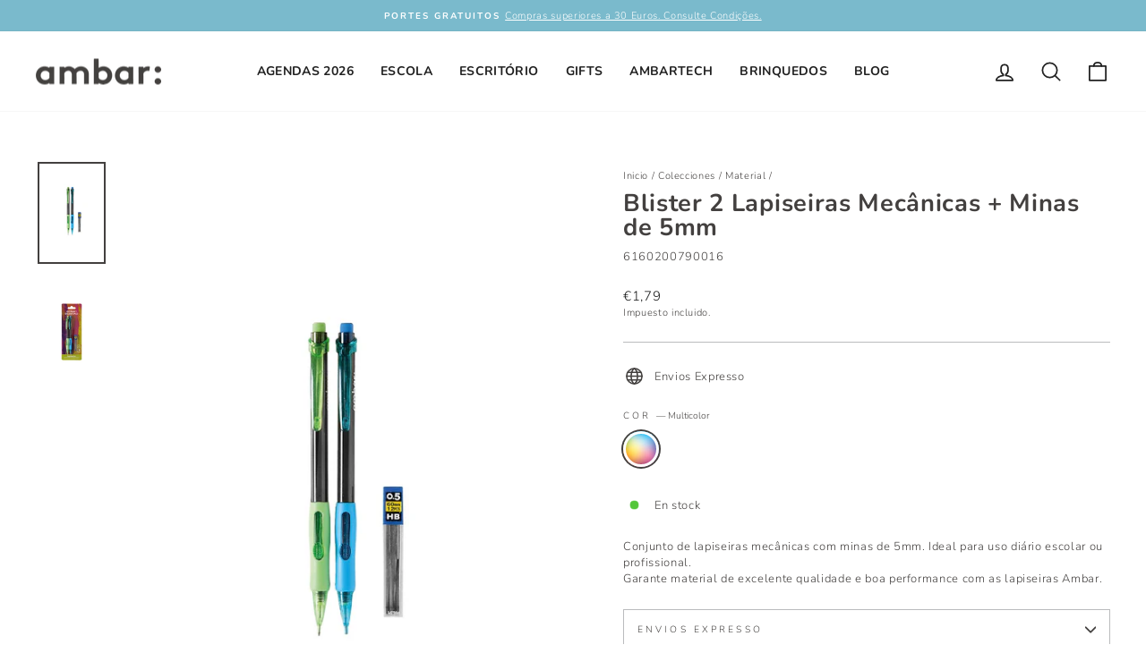

--- FILE ---
content_type: text/javascript; charset=utf-8
request_url: https://ambar.pt/es/collections/material/products/blister-2-lapiseiras-mecanicas-minas-de-5mm.js
body_size: 370
content:
{"id":6807529554085,"title":"Blister 2 Lapiseiras Mecânicas + Minas de 5mm","handle":"blister-2-lapiseiras-mecanicas-minas-de-5mm","description":"\u003cp\u003eConjunto de lapiseiras mecânicas com minas de 5mm. Ideal para uso diário escolar ou profissional. \u003cbr\u003eGarante material de excelente qualidade e boa performance com as lapiseiras Ambar. \u003c\/p\u003e","published_at":"2021-10-04T16:15:11+01:00","created_at":"2021-06-08T12:57:57+01:00","vendor":"Ambar Essentials","type":"Escrita","tags":["#Hierarq_CESC80008","#Subgrupo_","cor_multicolor","Escrita e Acessórios","Escrita e Acessórios Escolares","Escritório","FAIRE"],"price":179,"price_min":179,"price_max":179,"available":true,"price_varies":false,"compare_at_price":null,"compare_at_price_min":0,"compare_at_price_max":0,"compare_at_price_varies":false,"variants":[{"id":40081338761381,"title":"Multicolor","option1":"Multicolor","option2":null,"option3":null,"sku":"6160200790016","requires_shipping":true,"taxable":false,"featured_image":{"id":37136959832311,"product_id":6807529554085,"position":1,"created_at":"2022-06-07T12:35:48+01:00","updated_at":"2022-06-07T12:40:00+01:00","alt":null,"width":1134,"height":1699,"src":"https:\/\/cdn.shopify.com\/s\/files\/1\/0535\/0726\/0581\/products\/6160200790016-multicolor_1-01.jpg?v=1654602000","variant_ids":[40081338761381]},"available":true,"name":"Blister 2 Lapiseiras Mecânicas + Minas de 5mm - Multicolor","public_title":"Multicolor","options":["Multicolor"],"price":179,"weight":0,"compare_at_price":null,"inventory_management":null,"barcode":"5601199188545","featured_media":{"alt":null,"id":29705814704375,"position":1,"preview_image":{"aspect_ratio":0.667,"height":1699,"width":1134,"src":"https:\/\/cdn.shopify.com\/s\/files\/1\/0535\/0726\/0581\/products\/6160200790016-multicolor_1-01.jpg?v=1654602000"}},"requires_selling_plan":false,"selling_plan_allocations":[]}],"images":["\/\/cdn.shopify.com\/s\/files\/1\/0535\/0726\/0581\/products\/6160200790016-multicolor_1-01.jpg?v=1654602000","\/\/cdn.shopify.com\/s\/files\/1\/0535\/0726\/0581\/products\/6160200790016-multicolor-01.jpg?v=1654602030"],"featured_image":"\/\/cdn.shopify.com\/s\/files\/1\/0535\/0726\/0581\/products\/6160200790016-multicolor_1-01.jpg?v=1654602000","options":[{"name":"Cor","position":1,"values":["Multicolor"]}],"url":"\/es\/products\/blister-2-lapiseiras-mecanicas-minas-de-5mm","media":[{"alt":null,"id":29705814704375,"position":1,"preview_image":{"aspect_ratio":0.667,"height":1699,"width":1134,"src":"https:\/\/cdn.shopify.com\/s\/files\/1\/0535\/0726\/0581\/products\/6160200790016-multicolor_1-01.jpg?v=1654602000"},"aspect_ratio":0.667,"height":1699,"media_type":"image","src":"https:\/\/cdn.shopify.com\/s\/files\/1\/0535\/0726\/0581\/products\/6160200790016-multicolor_1-01.jpg?v=1654602000","width":1134},{"alt":null,"id":29705823879415,"position":2,"preview_image":{"aspect_ratio":0.667,"height":1699,"width":1134,"src":"https:\/\/cdn.shopify.com\/s\/files\/1\/0535\/0726\/0581\/products\/6160200790016-multicolor-01.jpg?v=1654602030"},"aspect_ratio":0.667,"height":1699,"media_type":"image","src":"https:\/\/cdn.shopify.com\/s\/files\/1\/0535\/0726\/0581\/products\/6160200790016-multicolor-01.jpg?v=1654602030","width":1134}],"requires_selling_plan":false,"selling_plan_groups":[]}